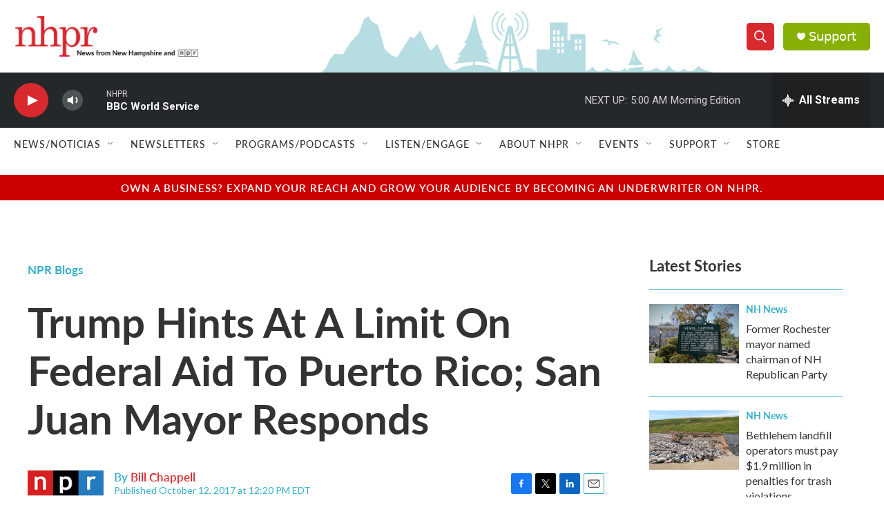

--- FILE ---
content_type: text/html; charset=utf-8
request_url: https://www.google.com/recaptcha/api2/aframe
body_size: 183
content:
<!DOCTYPE HTML><html><head><meta http-equiv="content-type" content="text/html; charset=UTF-8"></head><body><script nonce="zlCdjiiWeyHkr3Z1_DsCYQ">/** Anti-fraud and anti-abuse applications only. See google.com/recaptcha */ try{var clients={'sodar':'https://pagead2.googlesyndication.com/pagead/sodar?'};window.addEventListener("message",function(a){try{if(a.source===window.parent){var b=JSON.parse(a.data);var c=clients[b['id']];if(c){var d=document.createElement('img');d.src=c+b['params']+'&rc='+(localStorage.getItem("rc::a")?sessionStorage.getItem("rc::b"):"");window.document.body.appendChild(d);sessionStorage.setItem("rc::e",parseInt(sessionStorage.getItem("rc::e")||0)+1);localStorage.setItem("rc::h",'1768372860855');}}}catch(b){}});window.parent.postMessage("_grecaptcha_ready", "*");}catch(b){}</script></body></html>